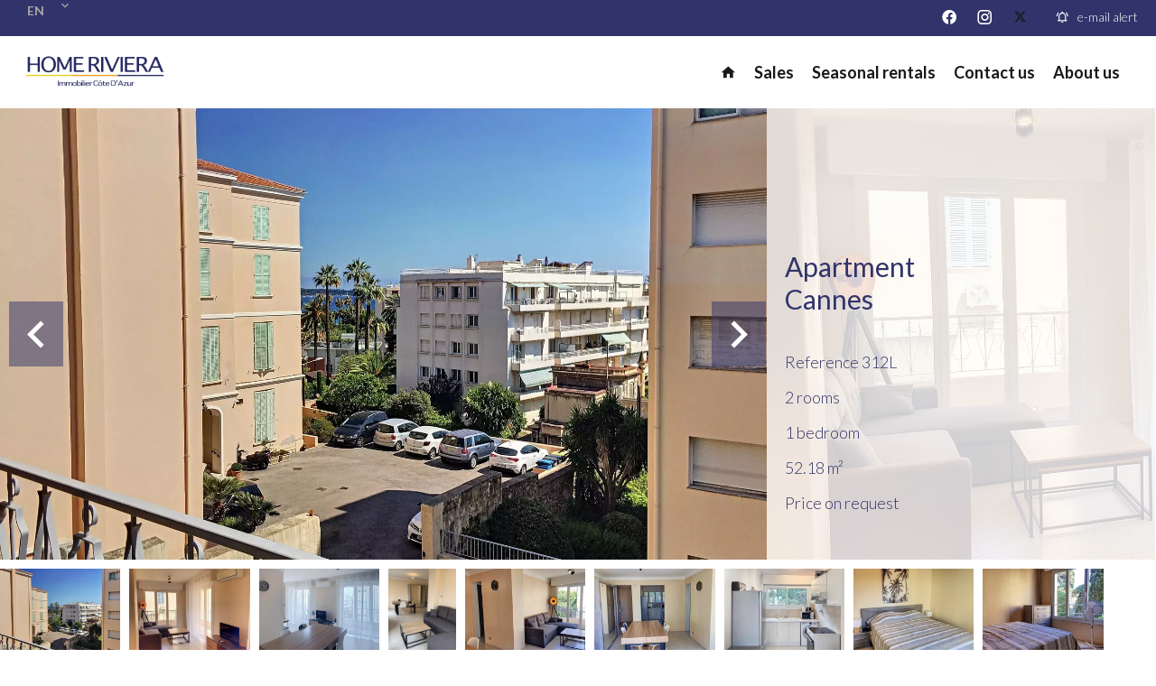

--- FILE ---
content_type: text/html; charset=UTF-8
request_url: https://home-riviera.fr/en/property/seasonal-rental+apartment+cannes+7236949
body_size: 16848
content:
<!DOCTYPE html>
<html lang="en" prefix="og: http://ogp.me/ns#">
  <head>

                  <meta charset="UTF-8">
              <title> SEASONAL RENTAL</title>
              <meta name="description" content=" Just 100 meters from the beaches of Midi, this 2 room apartment of 52m² invites you to live an unforgettable stay. Enjoy a private balcony to savor the mild climate of Cannes.The interior space, air conditioned and bright, consists of a friendly living room with sofa bed,...">
              <meta property="og:title" content=" SEASONAL RENTAL">
              <meta property="og:description" content=" Just 100 meters from the beaches of Midi, this 2 room apartment of 52m² invites you to live an unforgettable stay. Enjoy a private balcony to savor the mild climate of Cannes.The interior space, air conditioned and bright, consists of a friendly living room with sofa bed,...">
              <link rel="canonical" href="/en/property/seasonal-rental+apartment+cannes+seasonal-rental+7236949">
              <meta property="og:image" content="https://media.apimo.pro/cache/3fc76d3d251f63855f94aae16c1a2aab_e3f2252f80_1920-original.jpg">
              <meta property="og:image:width" content="1920">
              <meta property="og:image:height" content="1440">
              <link rel="alternate" href="https://home-riviera.fr/fr/propriete/location-saisonniere+appartement+cannes+location-saisonniere+7236949" hreflang="x-default">
              <link rel="alternate" href="https://home-riviera.fr/fr/propriete/location-saisonniere+appartement+cannes+location-saisonniere+7236949" hreflang="fr-fr">
              <link rel="alternate" href="https://home-riviera.fr/en/property/seasonal-rental+apartment+cannes+seasonal-rental+7236949" hreflang="en-gb">
              <link rel="apple-touch-icon" sizes="180x180" href="https://d36vnx92dgl2c5.cloudfront.net/uploads/websites/1169/core/cd5720b25965f31ab6761335e44d9184.svg">
              <link rel="icon" type="image/svg+xml" sizes="32x32" href="https://d36vnx92dgl2c5.cloudfront.net/uploads/websites/1169/core/cd5720b25965f31ab6761335e44d9184.svg">
              <link rel="icon" type="image/svg+xml" sizes="16x16" href="https://d36vnx92dgl2c5.cloudfront.net/uploads/websites/1169/core/cd5720b25965f31ab6761335e44d9184.svg">
              <link rel="manifest" href="/cache/prod/Haku-v2/3576/site.webmanifest">
              <meta property="og:url" content="https://home-riviera.fr/en/property/seasonal-rental+apartment+cannes+7236949">
          
                                                          <link rel="stylesheet" href="https://d36vnx92dgl2c5.cloudfront.net/vendor/flag-icon-css/css/flag-icon.min.css">                  <link rel="stylesheet" href="https://d36vnx92dgl2c5.cloudfront.net/vendor/select2/dist/css/select2.min.css">                  <link rel="stylesheet" href="https://d36vnx92dgl2c5.cloudfront.net/cache/prod/Haku-v2/3576/a476ce01e957f1ba294c14c2eb706f7f41db3077-v1763214107.css">            
                                        <script async src="https://cache.consentframework.com/js/pa/28975/c/u8hMx/stub?lang=en" ></script>                  <script async src="https://choices.consentframework.com/js/pa/28975/c/u8hMx/cmp?lang=en" ></script>                                                                                                      
    
    

      <meta name="viewport" content="width=device-width,initial-scale=1">

  </head>
  <body class="property-details chrome   eupopup eupopup-bottom">

    <div class="g-recaptcha"></div>
    
    
      <header>
    <div data-id="0" class="zone zone-top-header ">

      <div class="row-2">
          <div id="692000b1ad763-1" data-module-id="312184" data-instance="1" data-model-namespace="0b1d8277a1aa"
      class="module module-312184 template-1 language-template-1 module-language "
            ><div class="hack ApiFieldGroup"><p class="CaptationContent" title="en"><span>en</span></p></div><div class="field-group" data-label="en"><div class="content" style="display:none;"><ul><li ><a href="https://home-riviera.fr/fr/propriete/location-saisonniere+appartement+cannes+location-saisonniere+7236949"><span class="culture">
																			français
																	</span></a></li><li  class="current" ><a href="https://home-riviera.fr/en/property/seasonal-rental+apartment+cannes+seasonal-rental+7236949"><span class="culture">
																			English
																	</span></a></li></ul></div></div></div>
  <div id="692000b1ad80b-1" data-module-id="312182" data-instance="1" data-model-namespace="a81dc8929795"
      class="module module-312182 topHeader template-1 cluster-template-1 module-cluster "
            ><div id="692000b1b12d1-1" data-module-id="312186" data-instance="1" data-model-namespace="5297c85a3bf7"
      class="module module-312186 template-1 social-menu-template-1 module-social-menu "
            ><ul><li class="social facebook"><a href="https://www.facebook.com/#" target="_blank" rel="me"><i class="mdi mdi-facebook"></i><span>Facebook</span></a></li><li class="social instagram"><a href="https://www.instagram.com/#" target="_blank" rel="me"><i class="mdi mdi-instagram"></i><span>Instagram</span></a></li><li class="social twitter"><a href="https://twitter.com/#" target="_blank" rel="me"><svg xmlns="http://www.w3.org/2000/svg" fill="none" height="19" width="19" viewbox="0 0 512 512"><path clip-rule="evenodd" d="M192.034 98H83l129.275 170.757L91.27 412h55.908l91.521-108.34 81.267 107.343H429L295.968 235.284l.236.303L410.746 99.994h-55.908l-85.062 100.694zm-48.849 29.905h33.944l191.686 253.193h-33.944z" fill="#fff" fill-rule="evenodd"/></svg><span>Twitter</span></a></li></ul></div><div id="692000b1b12f9-1" data-module-id="312202" data-instance="1" data-model-namespace="d6817eab418c"
      class="module module-312202 template-2 lead-template-2 module-lead "
            ><div id="popup-692000b1b12f9-1" class=" popup-module-lead popup-module-312202 template-2 mfp-hide"><form name="lead-form-312202" method="post"><div class="field civility choice"><select id="lead-form-312202_civility" name="lead-form-312202[civility]" class=""><option value="Mrs.|Madame" class="tab-0" data-tab="0">Mrs.</option><option value="Ms.|Mademoiselle" class="tab-0" data-tab="0">Ms.</option><option value="Mr.|Monsieur" class="tab-0" data-tab="0">Mr.</option></select></div><div class="field first_name text"><input type="text" id="lead-form-312202_first_name" name="lead-form-312202[first_name]" required="required" placeholder="Firstname" class="" /></div><div class="field last_name text"><input type="text" id="lead-form-312202_last_name" name="lead-form-312202[last_name]" required="required" placeholder="Lastname" class="" /></div><div class="field email email"><input type="email" id="lead-form-312202_email" name="lead-form-312202[email]" required="required" placeholder="e-mail" class="" /></div><div class="fields-wrapper"><div class="line-wrapper form-basic"><div class="field category choice"><select id="lead-form-312202_search_category" name="lead-form-312202[search][category]" class=""><option value="Sale|1" class="tab-0" data-tab="0">Sale</option><option value="Rental|2" class="tab-0" data-tab="0">Rental</option><option value="Seasonal rental|3" class="tab-0" data-tab="0">Seasonal rental</option></select></div><div class="field type choice"><select id="lead-form-312202_search_type" name="lead-form-312202[search][type][]" class="multiple" multiple="multiple"><option value="Apartment|1" class="tab-0" data-tab="0">Apartment</option><option value="House|2" class="tab-0" data-tab="0">House</option><option value="Garage/Parking|5" class="tab-0" data-tab="0">Garage/Parking</option></select></div><div class="field city choice"><select id="lead-form-312202_search_city" name="lead-form-312202[search][city][]" class="multiple autocomplete" multiple="multiple"></select></div><div class="field room_min number"><input type="text" id="lead-form-312202_search_room_min" name="lead-form-312202[search][room_min]" placeholder="Room min" class="" /></div><div class="field area_min number"><input type="text" id="lead-form-312202_search_area_min" name="lead-form-312202[search][area_min]" placeholder="Area min" class="" /></div><div class="field price_max number"><input type="text" id="lead-form-312202_search_price_max" name="lead-form-312202[search][price_max]" placeholder="Price max" class="" /></div><div class="field recaptcha recaptcha"><script>

                    window.onloadCallback = function() {
                        $('.g-recaptcha').each(function(i, v) {
                            const $placeholder = $(this)

                            $placeholder.data('widget-id', i);

                            grecaptcha.render( this, {
                                callback: function( token ) {

                                    return new Promise(function(resolve, reject) {
                                    if( grecaptcha === undefined ) {
                                        console.log( 'reCaptcha not defined' )
                                        reject()
                                    }

                                    var response = grecaptcha.getResponse( $placeholder.data('widget-id') )
                                    if( !response ) {
                                        console.log( 'Could not get reCaptcha response' )
                                        reject()
                                    }

                                    const $form = $placeholder.closest('form')

                                    $form.find('.g-recaptcha-response').val( token )
                                    // Add a class that will be used to bypass the prevented submit event
                                    $form.addClass('recap-done')
                                    // submit by clicking the submit button of your form
                                    .find('[type="submit"]').trigger('click')
                                    resolve()
                                    grecaptcha.reset( $placeholder.data('widget-id') )
                                    })
                                },
                                sitekey: '6LctG6wUAAAAALSwjJO9bWoLzy3gi7yZn305f91K',
                                size: 'invisible', // This makes the real reCaptcha V2 Invisible
                            });
                        });
                    };

                </script><div class="g-recaptcha" data-sitekey="6LctG6wUAAAAALSwjJO9bWoLzy3gi7yZn305f91K"></div></div><button type="submit" id="lead-form-312202_submit" name="lead-form-312202[submit]" class="submit">
                Send
    </button></div></div></form></div><a class="popup-open-link-wrapper" href="#popup-692000b1b12f9-1" id="open-popup-link-692000b1b12f9-1"><i class="mdi mdi-bell-ring-outline"></i><span>e-mail alert</span></a></div></div>

      </div>
    </div>


    <div data-id="1" class="zone zone-header row-2">

  <div id="692000b1ad6c4-1" data-module-id="312183" data-instance="1" data-model-namespace="f4d6bea2538a"
      class="module module-312183 template-1 cluster-template-1 module-cluster "
            ><div id="692000b1ae4ae-1" data-module-id="312187" data-instance="1" data-model-namespace="68abf1ebb973"
      class="module module-312187 template-2 logo-template-2 module-logo "
            ><a href="/en/" ><img src="https://d36vnx92dgl2c5.cloudfront.net/prod/Cello/1325/media/c03714499534da1b69e7e89d57fb28e1.webp"  alt="logo" /></a></div><nav id="692000b1ae4ce-1" data-module-id="312188" data-instance="1" data-model-namespace="a83978bf3c18"
      class="module module-312188 template-1 menu-template-1 module-menu main inline "
            ><button><i class="mdi mdi-menu"></i></button><ul><li><a href="/en/" target="_self"  data-current=""><i class="mdi mdi-home"></i><span>Home</span></a></li><li><a href="/en/sales" target="_self"  data-current=""><span>Sales</span></a></li><li><a href="https://sejour.home-riviera.com/location/location-locations-d0/" target="_blank"  data-current=""><span>Seasonal rentals</span></a></li><li><a href="/en/contact-us" target="_self"  data-current=""><span>Contact us</span></a></li><li><a href="/en/" target="_self"  data-current=""><span>About us</span></a></li></ul></nav></div>

</div>


  </header>

    <div data-id="2" class="zone zone-top-content ">

  <div id="692000b1ad70d-1" data-module-id="312157" data-instance="1" data-model-namespace="945095f5ff7c"
      class="module module-312157 template-1 slider-template-1 module-slider slider-center has-thumbnail 	waiting
"
            ><div class="slider "><div class="" ><a href="https://d36vnx92dgl2c5.cloudfront.net/prod/Cello/1325/media/7d8e2ced50674ac21a2a7a270814625a.webp" class="click-fullscreen" title="Seasonal rental Apartment Cannes"><img class="picture " data-position="0" src="https://d36vnx92dgl2c5.cloudfront.net/prod/Cello/1325/media/7d8e2ced50674ac21a2a7a270814625a.webp" alt="Seasonal rental Apartment Cannes"></a></a></div><div class="" ><a href="https://d36vnx92dgl2c5.cloudfront.net/prod/Cello/1325/media/4d7e353d8fd43b0eade1a8b587a1add0.webp" class="click-fullscreen" title="Seasonal rental Apartment Cannes"><img class="picture  img-lazy-load" data-position="1" data-low-src="https://d36vnx92dgl2c5.cloudfront.net/prod/Cello/1325/media/2d8699947f05a3836b02f91b9c31a4b1.webp" data-src="https://d36vnx92dgl2c5.cloudfront.net/prod/Cello/1325/media/4d7e353d8fd43b0eade1a8b587a1add0.webp" alt="Seasonal rental Apartment Cannes"></a></a></div><div class="" ><a href="https://d36vnx92dgl2c5.cloudfront.net/prod/Cello/1325/media/41b0736ea927ae3580ffe2ebee53e14d.webp" class="click-fullscreen" title="Seasonal rental Apartment Cannes"><img class="picture  img-lazy-load" data-position="2" data-low-src="https://d36vnx92dgl2c5.cloudfront.net/prod/Cello/1325/media/109054998c30808e3fbe3fe4340fdb1c.webp" data-src="https://d36vnx92dgl2c5.cloudfront.net/prod/Cello/1325/media/41b0736ea927ae3580ffe2ebee53e14d.webp" alt="Seasonal rental Apartment Cannes"></a></a></div><div class="" ><a href="https://d36vnx92dgl2c5.cloudfront.net/prod/Cello/1325/media/16991bea3bd8c7c53033b907b70fa7a4.webp" class="click-fullscreen" title="Seasonal rental Apartment Cannes"><img class="picture portrait img-lazy-load" data-position="3" data-low-src="https://d36vnx92dgl2c5.cloudfront.net/prod/Cello/1325/media/8f07bed3f08e9f287a9ba5a1cb08f55e.webp" data-src="https://d36vnx92dgl2c5.cloudfront.net/prod/Cello/1325/media/16991bea3bd8c7c53033b907b70fa7a4.webp" alt="Seasonal rental Apartment Cannes"></a></a></div><div class="" ><a href="https://d36vnx92dgl2c5.cloudfront.net/prod/Cello/1325/media/fd31557c266c17e77a77d63740595702.webp" class="click-fullscreen" title="Seasonal rental Apartment Cannes"><img class="picture  img-lazy-load" data-position="4" data-low-src="https://d36vnx92dgl2c5.cloudfront.net/prod/Cello/1325/media/5ea62635511b165b5a4e516db4087e9e.webp" data-src="https://d36vnx92dgl2c5.cloudfront.net/prod/Cello/1325/media/fd31557c266c17e77a77d63740595702.webp" alt="Seasonal rental Apartment Cannes"></a></a></div><div class="" ><a href="https://d36vnx92dgl2c5.cloudfront.net/prod/Cello/1325/media/f4a760983ff07c9c924f57c236707895.webp" class="click-fullscreen" title="Seasonal rental Apartment Cannes"><img class="picture  img-lazy-load" data-position="5" data-low-src="https://d36vnx92dgl2c5.cloudfront.net/prod/Cello/1325/media/e6001bea4a5bd14f584f5cdf731288ca.webp" data-src="https://d36vnx92dgl2c5.cloudfront.net/prod/Cello/1325/media/f4a760983ff07c9c924f57c236707895.webp" alt="Seasonal rental Apartment Cannes"></a></a></div><div class="" ><a href="https://d36vnx92dgl2c5.cloudfront.net/prod/Cello/1325/media/ac22b6ea02e69241aa9db1c77ad174c7.webp" class="click-fullscreen" title="Seasonal rental Apartment Cannes"><img class="picture  img-lazy-load" data-position="6" data-low-src="https://d36vnx92dgl2c5.cloudfront.net/prod/Cello/1325/media/329c9ab82e8789e5146a60f21797aaa4.webp" data-src="https://d36vnx92dgl2c5.cloudfront.net/prod/Cello/1325/media/ac22b6ea02e69241aa9db1c77ad174c7.webp" alt="Seasonal rental Apartment Cannes"></a></a></div><div class="" ><a href="https://d36vnx92dgl2c5.cloudfront.net/prod/Cello/1325/media/fc0b9ebb9f5f0012c1a704ec3a60c0c5.webp" class="click-fullscreen" title="Seasonal rental Apartment Cannes"><img class="picture  img-lazy-load" data-position="7" data-low-src="https://d36vnx92dgl2c5.cloudfront.net/prod/Cello/1325/media/8316809edeea8a070e58709a9fe1eff3.webp" data-src="https://d36vnx92dgl2c5.cloudfront.net/prod/Cello/1325/media/fc0b9ebb9f5f0012c1a704ec3a60c0c5.webp" alt="Seasonal rental Apartment Cannes"></a></a></div><div class="" ><a href="https://d36vnx92dgl2c5.cloudfront.net/prod/Cello/1325/media/f0c2c5c32732ef79e1778d3e465fa1f2.webp" class="click-fullscreen" title="Seasonal rental Apartment Cannes"><img class="picture  img-lazy-load" data-position="8" data-low-src="https://d36vnx92dgl2c5.cloudfront.net/prod/Cello/1325/media/5e049b43cb7ba7f80761dc2793e4f04f.webp" data-src="https://d36vnx92dgl2c5.cloudfront.net/prod/Cello/1325/media/f0c2c5c32732ef79e1778d3e465fa1f2.webp" alt="Seasonal rental Apartment Cannes"></a></a></div></div><div class="thumbnail"  style="height:100px;" ><div class="item" data-preserveportrait="true" data-enlarge="true" data-overflow="true" data-position="0"><img class="picture img-lazy-load" data-src="https://d36vnx92dgl2c5.cloudfront.net/prod/Cello/1325/media/5c1106b41859215c90f668e33a17c88b.webp" alt="Seasonal rental Apartment Cannes"></div><div class="item" data-preserveportrait="true" data-enlarge="true" data-overflow="true" data-position="1"><img class="picture img-lazy-load" data-src="https://d36vnx92dgl2c5.cloudfront.net/prod/Cello/1325/media/2d8699947f05a3836b02f91b9c31a4b1.webp" alt="Seasonal rental Apartment Cannes"></div><div class="item" data-preserveportrait="true" data-enlarge="true" data-overflow="true" data-position="2"><img class="picture img-lazy-load" data-src="https://d36vnx92dgl2c5.cloudfront.net/prod/Cello/1325/media/109054998c30808e3fbe3fe4340fdb1c.webp" alt="Seasonal rental Apartment Cannes"></div><div class="item" data-preserveportrait="true" data-enlarge="true" data-overflow="true" data-position="3"><img class="picture img-lazy-load" data-src="https://d36vnx92dgl2c5.cloudfront.net/prod/Cello/1325/media/8f07bed3f08e9f287a9ba5a1cb08f55e.webp" alt="Seasonal rental Apartment Cannes"></div><div class="item" data-preserveportrait="true" data-enlarge="true" data-overflow="true" data-position="4"><img class="picture img-lazy-load" data-src="https://d36vnx92dgl2c5.cloudfront.net/prod/Cello/1325/media/5ea62635511b165b5a4e516db4087e9e.webp" alt="Seasonal rental Apartment Cannes"></div><div class="item" data-preserveportrait="true" data-enlarge="true" data-overflow="true" data-position="5"><img class="picture img-lazy-load" data-src="https://d36vnx92dgl2c5.cloudfront.net/prod/Cello/1325/media/e6001bea4a5bd14f584f5cdf731288ca.webp" alt="Seasonal rental Apartment Cannes"></div><div class="item" data-preserveportrait="true" data-enlarge="true" data-overflow="true" data-position="6"><img class="picture img-lazy-load" data-src="https://d36vnx92dgl2c5.cloudfront.net/prod/Cello/1325/media/329c9ab82e8789e5146a60f21797aaa4.webp" alt="Seasonal rental Apartment Cannes"></div><div class="item" data-preserveportrait="true" data-enlarge="true" data-overflow="true" data-position="7"><img class="picture img-lazy-load" data-src="https://d36vnx92dgl2c5.cloudfront.net/prod/Cello/1325/media/8316809edeea8a070e58709a9fe1eff3.webp" alt="Seasonal rental Apartment Cannes"></div><div class="item" data-preserveportrait="true" data-enlarge="true" data-overflow="true" data-position="8"><img class="picture img-lazy-load" data-src="https://d36vnx92dgl2c5.cloudfront.net/prod/Cello/1325/media/5e049b43cb7ba7f80761dc2793e4f04f.webp" alt="Seasonal rental Apartment Cannes"></div></div><div class="api-spinner"><div class="bounce1"></div><div class="bounce2"></div><div class="bounce3"></div></div></div>
  <div id="692000b1ad750-1" data-module-id="312163" data-instance="1" data-model-namespace="a1f968a6cd17"
      class="module module-312163 template-18 property-info-template-18 module-property-info "
            data-property-id="7236949"><div class="info"><h2 class="title property-title-18">Apartment<br>
			Cannes
			<br></h2><ul><li><span>Reference</span>
				312L
			</li><li><span>2 rooms</span></li><li><span>1 bedroom</span></li><li><span>52.18</span>
					m²
				</li><li>Price on request</li></ul></div></div>

</div>



  <section class="row-2 clearfix">
    <div data-id="3" class="zone zone-left-content ">

  <div id="692000b1ad726-1" data-module-id="312158" data-instance="1" data-model-namespace="4b5e6d8aa4f7"
      class="module module-312158 template-1 property-info-template-1 module-property-info "
            data-property-id="7236949"><h2 class="title property-title-1">SEASONAL RENTAL</h2><ul class="quick-links"><li><a href="#description">Description</a></li><li><a href="#details">Details</a></li><li><a href="#map">Map</a></li><li><a href="#contact">Contact</a></li></ul><p class="comment" id="description">
					Just 100 meters from the beaches of Midi, this 2 room apartment of 52m² invites you to live an unforgettable stay. Enjoy a private balcony to savor the mild climate of Cannes.<br /><br />
The interior space, air conditioned and bright, consists of a friendly living room with sofa bed, an independent kitchen perfectly equipped, and a cozy bedroom with 160 cm bed and spacious closets. A modern bathroom and separate toilet add to the comfort.<br /><br />
Private parking is included for your convenience, while free WiFi ensures seamless connectivity. This pied-à-terre is ideal for 2 to 4 people, with modern equipment: washing machine, fridge, freezer, oven + microwave, and accessories for breakfast. All in a chic and relaxed atmosphere, close to the beach.
			</p><div class="detailsList clearfix" id="details"><div class="summary details clearfix"><h2>
					Summary</h2><ul><li>Reference
							<span>312L</span></li><li>Rooms
							<span>2 rooms</span></li><li>Area
							<span>52.18 m²</span></li><li>Heating device
							<span>Radiator</span></li><li>Heating type
							<span>Gas</span></li><li>Heating access
							<span>Common</span></li><li>Hot water device
							<span>Boiler</span></li><li>Hot water access
							<span>Collective</span></li><li>Condition
							<span>Good condition</span></li><li>Floor
							<span>1st</span></li><li>Orientation
							<span>South-east</span></li><li>View
							<span>Obstructed</span></li></ul></div><div class="services details clearfix"><h2>Services</h2><ul><li>Air-conditioning</li><li>Lift</li><li>Double glazing</li><li>PVC window</li><li>Furnished</li><li>Intercom</li><li>Coffeemaker</li><li>Freezer</li><li>Stove</li><li>Iron</li><li>Microwave oven</li><li>Washing machine</li><li>Refrigerator</li><li>Hair dryer</li><li>Tableware</li><li>Concierge</li><li>Linens</li><li>Electric shutters</li><li>Caretaker</li></ul></div><div class="areas details clearfix"><h2>Areas</h2><ul><li>1
							Entrance
															<span>30.80
									m²</span></li><li>1
							Living room/dining area
															<span>24.84
									m²</span></li><li>1
							Kitchen
															<span>7.32
									m²</span></li><li>1
							Corridor
															<span>0.77
									m²</span></li><li>1
							Bedroom
															<span>11.90
									m²</span></li><li>1
							Shower room
															<span>3.25
									m²</span></li><li>1
							Lavatory
															<span>1.03
									m²</span></li><li>1
							Terrace
															<span>10.66
									m²</span></li></ul></div><div class="proximities details clearfix"><h2>Proximities</h2><ul><li>Bus
													</li><li>Town centre
													</li><li>Shops
													</li><li>Sea
													</li><li>Beach
													</li><li>Park
													</li><li>Sea port
													</li><li>Supermarket
													</li></ul></div></div><!--
	  <div class="content"><h2 class="title">
	      Cannes - .
	      <em>Price on request</em></h2><ul class="infos list-inline list-inline-50"><li class="subtype"><i class="mdi mdi-home"></i>1</li><li class="rooms"><i class="mdi mdi-home"></i>2 rooms</li><li class="bedrooms"><i class="mdi mdi-home"></i>1 bedroom</li><li class="area"><i class="mdi mdi-home"></i>52.18 m² </li><li class="reference"><i class="mdi mdi-home"></i>Référence 312L</li></ul><div class="comment-zone"><p class="comment">Just 100 meters from the beaches of Midi, this 2 room apartment of 52m² invites you to live an unforgettable stay. Enjoy a private balcony to savor the mild climate of Cannes.

The interior space, air conditioned and bright, consists of a friendly living room with sofa bed, an independent kitchen perfectly equipped, and a cozy bedroom with 160 cm bed and spacious closets. A modern bathroom and separate toilet add to the comfort.

Private parking is included for your convenience, while free WiFi ensures seamless connectivity. This pied-à-terre is ideal for 2 to 4 people, with modern equipment: washing machine, fridge, freezer, oven + microwave, and accessories for breakfast. All in a chic and relaxed atmosphere, close to the beach.</p></div><div class="areas-zone"><h2 class="title">Surface</h2><ul class="list-inline list-inline-30"><li>
	              1  15 	              <em>30.80 m²   </em></li><li>
	              1  20 	              <em>24.84 m²   </em></li><li>
	              1  3 	              <em>7.32 m²   </em></li><li>
	              1  12 	              <em>0.77 m²   </em></li><li>
	              1  1 	              <em>11.90 m²   </em></li><li>
	              1  13 	              <em>3.25 m²   </em></li><li>
	              1  16 	              <em>1.03 m²   </em></li><li>
	              1  18 	              <em>10.66 m²   </em></li></ul></div><div class="services-zone"><h2 class="title">Prestations</h2><ul class="list-inline list-inline-30"><li>4</li><li>6</li><li>8</li><li>128</li><li>47</li><li>9</li><li>55</li><li>111</li><li>38</li><li>39</li><li>56</li><li>25</li><li>52</li><li>40</li><li>49</li><li>112</li><li>48</li><li>22</li><li>7</li></ul></div></div> 	 --></div>
  <div id="692000b1ad7cb-1" data-module-id="312203" data-instance="1" data-model-namespace="809efe3b62f9"
      class="module module-312203 template-33 property-info-template-33 module-property-info "
            data-property-id="7236949"><div class="module-header"><h2 class="module-header-title">Energy efficiency</h2></div><div class="energy-diagnostics"><div class="diagnostic diagnostic-1"><img src="[data-uri]" alt="Diagnostic Graph"></div><div class="diagnostic diagnostic-2"><img src="[data-uri]" alt="Diagnostic Graph"></div></div></div>

</div>


    <div data-id="4" class="zone zone-right-content ">

  <div id="692000b1ad73a-1" data-module-id="312159" data-instance="1" data-model-namespace="953e5b9c81ff"
      class="module module-312159 template-1 user-template-1 module-user "
            ><ul class="listing"><li class=" col col-3"><div class="container"><div class="picture"><div class="userBubble"><a href="/en/team/5526"><img class="img-lazy-load" src="https://d36vnx92dgl2c5.cloudfront.net/prod/Cello/1325/media/21d93fb975d66a0b3e20fe7a782908d8.webp" alt="Brigitte LAGIER"></a></div></div><div class="info"><h3><a href="/en/team/5526">
																		Brigitte
									LAGIER
																		</a><em>Company manager</em></h3><p><span class="phone"><i class="mdi mdi-phone"></i><a href="tel:+33493997870">+33 4 93 99 78 70</a></span><span class="mobile"><i class="mdi mdi-cellphone-iphone"></i><a href="tel:+33613235170">+33 6 13 23 51 70</a></span><br><span class="email"><i class="mdi mdi-email-outline"></i><a href="mailto:brigitte@home-riviera.com">brigitte@home-riviera.com</a></span></p></div></div></li></ul></div>
  <div id="692000b1ad777-1" data-module-id="312160" data-instance="1" data-model-namespace="95dc580680cd"
      class="module module-312160 template-1 share-template-1 module-share "
            ><div class="module-header"><h2 class="module-header-title">Share</h2></div><div class="content"><ul><li class="social facebook icon-facebook icon-border"><a href="#"><i class="mdi mdi-facebook"></i><span>Facebook</span></a></li><li class="social twitter icon-twitter icon-border"><a href="#"><svg xmlns="http://www.w3.org/2000/svg" fill="none" height="25" width="25" viewBox="0 0 512 512"><path clip-rule="evenodd" d="M192.034 98H83l129.275 170.757L91.27 412h55.908l91.521-108.34 81.267 107.343H429L295.968 235.284l.236.303L410.746 99.994h-55.908l-85.062 100.694zm-48.849 29.905h33.944l191.686 253.193h-33.944z" fill="#fff" fill-rule="evenodd"/></svg><span>Twitter</span></a></li><li class="social whatsapp icon-whatsapp icon-border"><a href="#"><i class="mdi mdi-whatsapp"></i><span>Whatsapp</span></a></li><li class="social linkedin icon-linkedin icon-border"><a href="#"><i class="mdi mdi-linkedin"></i><span>Linkedin</span></a></li></ul></div></div>
  <div id="692000b1ad7dd-1" data-module-id="312156" data-instance="1" data-model-namespace="3c1cf66cc477"
      class="module module-312156 listingSearch template-1 search-template-1 module-search "
            ><form name="search-form-312156" method="post"><div class="fields-wrapper"><div class="line-wrapper form-header"></div><div class="line-wrapper form-center"><div class="field type choice  "><div class="field-item type"><select id="search-form-312156_search_type" name="search-form-312156[search][type]" class=""><option value="">Types</option><option value="Apartment|1" class="tab-0" data-tab="0">Apartment</option><option value="Garage/Parking|5" class="tab-0" data-tab="0">Garage/Parking</option><option value="House|2" class="tab-0" data-tab="0">House</option></select></div></div><div class="field category choice  "><div class="field-item category"><select id="search-form-312156_search_category" name="search-form-312156[search][category]" class=""><option value="Sale|1" class="tab-0" data-tab="0">Sale</option><option value="Rental|2" class="tab-0" data-tab="0">Rental</option><option value="Seasonal rental|3" class="tab-0" data-tab="0">Seasonal rental</option></select></div></div><div class="field bedroom choice multiple "><div class="field-item bedroom"><select id="search-form-312156_search_bedroom" name="search-form-312156[search][bedroom][]" class="multiple" multiple="multiple"><option value="1 bedroom|1-1" class="tab-0" data-tab="0">1 bedroom</option><option value="2 bedrooms|2-2" class="tab-0" data-tab="0">2 bedrooms</option><option value="3 bedrooms|3-3" class="tab-0" data-tab="0">3 bedrooms</option><option value="4 bedrooms|4-4" class="tab-0" data-tab="0">4 bedrooms</option><option value="5 bedrooms|5-5" class="tab-0" data-tab="0">5 bedrooms</option><option value="6+ bedrooms|6-" class="tab-0" data-tab="0">6+ bedrooms</option></select></div></div><div class="field location choice multiple "><div class="field-item location"><select id="search-form-312156_search_location" name="search-form-312156[search][location][]" class="multiple autocomplete" multiple="multiple"></select></div></div></div><button type="submit" id="search-form-312156_submit" name="search-form-312156[submit]" class="submit"><i class="mdi mdi-magnify"></i><span>Search</span></button></div><div  class="form-group mb-3 "><div id="search-form-312156_search" class="form-control"><input type="hidden" id="search-form-312156_search_order" name="search-form-312156[search][order]" /></div></div></form></div>
  <div id="692000b1ad81d-1" data-module-id="312161" data-instance="1" data-model-namespace="7698c28191b4"
      class="module module-312161 template-1 similar-template-1 module-similar "
            ><div class="items"><div class="item col col-4" data-property-id="7457888"><a href="/en/seasonal-property/7457888" title="SEASONAL RENTAL" target="_self"><div class="picture-content"><div class="picture"><img src="https://d36vnx92dgl2c5.cloudfront.net/prod/Cello/1325/media/7ec585bfbc1f461a2b44e9178d3288a0.webp" alt="SEASONAL RENTAL"></div></div><div class="info-content"><h3>Apartment,
								Cannes</h3><p class="price">Price on request</p></div></a></div><div class="item col col-4" data-property-id="85905421"><a href="/en/seasonal-property/85905421" title="Charming 2 rooms with sea view, close to the beaches" target="_self"><div class="picture-content"><div class="picture"><img src="https://d36vnx92dgl2c5.cloudfront.net/prod/Cello/1325/media/3d7fddb52038d6ca41542e46c994d78c.webp" alt="Charming 2 rooms with sea view, close to the beaches"></div></div><div class="info-content"><h3>Apartment,
								Cannes</h3><p class="price">Price on request</p></div></a></div><div class="item col col-4" data-property-id="86207023"><a href="/en/seasonal-property/86207023" title="Charming 2-room apartment of 45 m² with sea view – 150m from the beaches and a stone&#039;s throw from the center of Cannes" target="_self"><div class="picture-content"><div class="picture"><img src="https://d36vnx92dgl2c5.cloudfront.net/prod/Cello/1325/media/968af150d7d1afc6cbb797ad62429b12.webp" alt="Charming 2-room apartment of 45 m² with sea view – 150m from the beaches and a stone&#039;s throw from the center of Cannes"></div></div><div class="info-content"><h3>Apartment,
								Cannes</h3><p class="price">Price on request</p></div></a></div><div class="item col col-4" data-property-id="5216603"><a href="/en/seasonal-property/5216603" title="SEASONAL RENTAL" target="_self"><div class="picture-content"><div class="picture"><img src="https://d36vnx92dgl2c5.cloudfront.net/prod/Cello/1325/media/75683aef38875af173d83261c25a6d53.webp" alt="SEASONAL RENTAL"></div></div><div class="info-content"><h3>Apartment,
								Cannes</h3><p class="price">Price on request</p></div></a></div></div></div>

</div>


  </section>

  <div data-id="5" class="zone zone-bottom-content ">

  <div id="692000b1ad6f5-1" data-module-id="379682" data-instance="1" data-model-namespace="f224d5026e41"
      class="module module-379682 template-3 cityscan-template-3 module-citycan "
            ></div>
  <div id="692000b1ad7b9-1" data-module-id="312164" data-instance="1" data-model-namespace="c45c3f4759ac"
      class="module module-312164 contactContainer template-1 cluster-template-1 module-cluster "
            ><div id="692000b1af8a8-1" data-module-id="312200" data-instance="1" data-model-namespace="30207900c0c5"
      class="module module-312200 template-1 cluster-template-1 module-cluster "
            ><div id="692000b1b15cb-1" data-module-id="312198" data-instance="1" data-model-namespace="e783c30116db"
      class="module module-312198 template-1 agency-template-1 module-agency simple "
            ><article class="agency"><div class="picture" data-preserveportrait="false"><img class="img-lazy-load" src="https://d36vnx92dgl2c5.cloudfront.net/prod/Cello/1325/media/f8e8536551f8b2e019aadf88651d1f6d.webp" alt="Home Riviera" title="Home Riviera"></div><div class="info"><h2><a href="/en/agency/3107">Home Riviera</a></h2><p class="address"><i class="mdi mdi-map-marker-outline"></i>
						6 Bd du Midi<br>
																Louise Moreau<br>
																06400
						Cannes<br>
																France
									</p><p><span class="phone"><i class="mdi mdi-phone"></i><a href="tel:+33-0493997870">+33 4 93 99 78 70</a></span><br><span class="email"><i class="mdi mdi-email-outline"></i><a href="mailto:contact@home-riviera.com">contact@home-riviera.com</a></span><br></p></div></article></div><div id="692000b1b15e2-1" data-module-id="312199" data-instance="1" data-model-namespace="fcf4176f1ea8"
      class="module module-312199 template-1 user-template-1 module-user "
            ><ul class="listing"><li class=" col col-3"><div class="container"><div class="picture"><div class="userBubble"><a href="/en/team/5526"><img class="img-lazy-load" src="https://d36vnx92dgl2c5.cloudfront.net/prod/Cello/1325/media/21d93fb975d66a0b3e20fe7a782908d8.webp" alt="Brigitte LAGIER"></a></div></div><div class="info"><h3><a href="/en/team/5526">
																		Brigitte
									LAGIER
																		</a><em>Company manager</em></h3><p><span class="phone"><i class="mdi mdi-phone"></i><a href="tel:+33493997870">+33 4 93 99 78 70</a></span><span class="mobile"><i class="mdi mdi-cellphone-iphone"></i><a href="tel:+33613235170">+33 6 13 23 51 70</a></span><br><span class="email"><i class="mdi mdi-email-outline"></i><a href="mailto:brigitte@home-riviera.com">brigitte@home-riviera.com</a></span></p></div></div></li></ul></div></div><div id="692000b1af8d0-1" data-module-id="312174" data-instance="1" data-model-namespace="90050dc47e1d"
      class="module module-312174 contactForm template-1 contact-template-1 module-contact "
            ><form name="contact-form-312174" method="post" action="https://home-riviera.fr/en/property/seasonal-rental+apartment+cannes+7236949"><div class="field firstname text"><input type="text" id="contact-form-312174_firstname" name="contact-form-312174[firstname]" required="required" placeholder="Firstname" class="" name="firstname" /></div><div class="field lastname text"><input type="text" id="contact-form-312174_lastname" name="contact-form-312174[lastname]" required="required" placeholder="Lastname" class="" name="lastname" /></div><div class="field email email"><input type="email" id="contact-form-312174_email" name="contact-form-312174[email]" required="required" placeholder="E-mail" class="" name="email" /></div><div class="field phone tel"><input id="contact-form-312174_phone" name="contact-form-312174[phone]" required="required" placeholder="Phone" class="" name="phone" type="tel" default-value=""  /></div><div class="field message textarea"><textarea id="contact-form-312174_message" name="contact-form-312174[message]" placeholder="Message" class="" name="message"></textarea></div><div class="field recaptcha recaptcha"><script>

                    window.onloadCallback = function() {
                        $('.g-recaptcha').each(function(i, v) {
                            const $placeholder = $(this)

                            $placeholder.data('widget-id', i);

                            grecaptcha.render( this, {
                                callback: function( token ) {

                                    return new Promise(function(resolve, reject) {
                                    if( grecaptcha === undefined ) {
                                        console.log( 'reCaptcha not defined' )
                                        reject()
                                    }

                                    var response = grecaptcha.getResponse( $placeholder.data('widget-id') )
                                    if( !response ) {
                                        console.log( 'Could not get reCaptcha response' )
                                        reject()
                                    }

                                    const $form = $placeholder.closest('form')

                                    $form.find('.g-recaptcha-response').val( token )
                                    // Add a class that will be used to bypass the prevented submit event
                                    $form.addClass('recap-done')
                                    // submit by clicking the submit button of your form
                                    .find('[type="submit"]').trigger('click')
                                    resolve()
                                    grecaptcha.reset( $placeholder.data('widget-id') )
                                    })
                                },
                                sitekey: '6LctG6wUAAAAALSwjJO9bWoLzy3gi7yZn305f91K',
                                size: 'invisible', // This makes the real reCaptcha V2 Invisible
                            });
                        });
                    };

                </script><div class="g-recaptcha" data-sitekey="6LctG6wUAAAAALSwjJO9bWoLzy3gi7yZn305f91K"></div></div><div class="rgpd"><input type="checkbox" required><label>I have read and accept the <a href="/en/legal-notice">privacy policy</a> of this website</label></div><div><button type="submit" id="contact-form-312174_submit" name="contact-form-312174[submit]" class="submit">
                Send
    </button></div></form></div></div>

</div>




  <footer>
    <div data-id="6" class="zone zone-footer row-2">

  <div id="692000b1ad65b-1" data-module-id="312181" data-instance="1" data-model-namespace="bc23c089ea42"
      class="module module-312181 template-1 cluster-template-1 module-cluster "
            ><div id="692000b1ae429-1" data-module-id="312196" data-instance="1" data-model-namespace="0a8a85b93e5f"
      class="module module-312196 content template-1 cluster-template-1 module-cluster "
            ><div id="692000b1b151e-1" data-module-id="312209" data-instance="1" data-model-namespace="462048feeb85"
      class="module module-312209 logo-social template-1 cluster-template-1 module-cluster "
            ><div id="692000b1b2b47-1" data-module-id="312208" data-instance="1" data-model-namespace="fbd783562a25"
      class="module module-312208 template-2 logo-template-2 module-logo "
            ><a href="/en/" ><img src="https://d36vnx92dgl2c5.cloudfront.net/prod/Cello/1325/media/c03714499534da1b69e7e89d57fb28e1.webp"  alt="logo" /></a></div><div id="692000b1b2b78-1" data-module-id="312194" data-instance="1" data-model-namespace="00e309bf33c4"
      class="module module-312194 icons template-1 social-menu-template-1 module-social-menu "
            ><ul><li class="social facebook"><a href="https://www.facebook.com/#" target="_blank" rel="me"><i class="mdi mdi-facebook"></i><span>Facebook</span></a></li><li class="social instagram"><a href="https://www.instagram.com/#" target="_blank" rel="me"><i class="mdi mdi-instagram"></i><span>Instagram</span></a></li><li class="social twitter"><a href="https://twitter.com/#" target="_blank" rel="me"><svg xmlns="http://www.w3.org/2000/svg" fill="none" height="19" width="19" viewbox="0 0 512 512"><path clip-rule="evenodd" d="M192.034 98H83l129.275 170.757L91.27 412h55.908l91.521-108.34 81.267 107.343H429L295.968 235.284l.236.303L410.746 99.994h-55.908l-85.062 100.694zm-48.849 29.905h33.944l191.686 253.193h-33.944z" fill="#fff" fill-rule="evenodd"/></svg><span>Twitter</span></a></li></ul></div></div><div id="692000b1b1536-1" data-module-id="312197" data-instance="1" data-model-namespace="07d8366c49db"
      class="module module-312197 template-1 agency-template-1 module-agency simple "
            ><article class="agency"><div class="picture" data-preserveportrait="false"><img class="img-lazy-load" src="https://d36vnx92dgl2c5.cloudfront.net/prod/Cello/1325/media/f8e8536551f8b2e019aadf88651d1f6d.webp" alt="Home Riviera" title="Home Riviera"></div><div class="info"><h2><a href="/en/agency/3107">Home Riviera</a></h2><p class="address"><i class="mdi mdi-map-marker-outline"></i>
						6 Bd du Midi<br>
																Louise Moreau<br>
																06400
						Cannes<br>
																France
									</p><p><span class="phone"><i class="mdi mdi-phone"></i><a href="tel:+33-0493997870">+33 4 93 99 78 70</a></span><br><span class="email"><i class="mdi mdi-email-outline"></i><a href="mailto:contact@home-riviera.com">contact@home-riviera.com</a></span><br></p></div></article></div><nav id="692000b1b154f-1" data-module-id="312205" data-instance="1" data-model-namespace="fdc1685c6058"
      class="module module-312205 template-1 menu-template-1 module-menu column "
            ><div class="module-header"><h2 class="module-header-title">Navigation</h2></div><ul><li><a href="/en/" target="_self"  data-current=""><i class="mdi mdi-home"></i><span>Home</span></a></li><li><a href="/en/sales" target="_self"  data-current=""><span>Sales</span></a></li><li><a href="/en/rentals" target="_self"  data-current=""><span>Rentals</span></a></li><li><a href="/en/" target="_self"  data-current=""><span>About us</span></a></li><li><a href="/en/contact-us" target="_self"  data-current=""><span>Contact us</span></a></li><li><a href="/en/news" target="_self"  data-current=""><span>News</span></a></li></ul></nav></div></div>

</div>


    <div data-id="7" class="zone zone-legal row-2">

  <div id="692000b1ad6dc-1" data-module-id="312201" data-instance="1" data-model-namespace="576c65940b14"
      class="module module-312201 template-3 legal-template-3 module-legal template3 "
            ><nav><ul><li><a href="/en/">
					©2025
					Home Riviera
				</a></li><li ><a href="/en/legal-notice">Legal notice</a></li><li ><a href="/en/legals/fees">Agency fees</a></li><li><a href='javascript:Sddan.cmp.displayUI()'>Change cookies settings</a></li><li><a href="https://apimo.net/fr/site-internet/">
										Design by <span>Apimo™</span></a></li></ul></nav></div>

</div>


  </footer>

                      <link media="print"onload="this.media='all'"rel="stylesheet" href="https://d36vnx92dgl2c5.cloudfront.net/static/Realtix/Global/mdi/css/materialdesignicons.min.css">                  <link media="print"onload="this.media='all'"rel="stylesheet" href="https://d36vnx92dgl2c5.cloudfront.net/vendor/kernel-webfont/build/css/icons.css">                                                                  
    
                  <script src="https://d36vnx92dgl2c5.cloudfront.net/cache/prod/Haku-v2/3576/model/cdaf69fd5001c302009036ad7b23511468f76998-v1763705010.0655.js" ></script>                                                      <script src="https://d36vnx92dgl2c5.cloudfront.net/vendor/jquery/dist/jquery.min.js" ></script>                  <script src="https://d36vnx92dgl2c5.cloudfront.net/vendor/owl.carousel/owl.carousel.js" ></script>                  <script type="application/ld+json">
{
  "@context": "https://schema.org/",
  "@type": "Product",
  "name": "module_property_info_title",
  "image": [
          "https://d36vnx92dgl2c5.cloudfront.net/prod/Cello/1325/media/7d8e2ced50674ac21a2a7a270814625a.webp",          "https://d36vnx92dgl2c5.cloudfront.net/prod/Cello/1325/media/4d7e353d8fd43b0eade1a8b587a1add0.webp",          "https://d36vnx92dgl2c5.cloudfront.net/prod/Cello/1325/media/41b0736ea927ae3580ffe2ebee53e14d.webp",          "https://d36vnx92dgl2c5.cloudfront.net/prod/Cello/1325/media/16991bea3bd8c7c53033b907b70fa7a4.webp",          "https://d36vnx92dgl2c5.cloudfront.net/prod/Cello/1325/media/fd31557c266c17e77a77d63740595702.webp",          "https://d36vnx92dgl2c5.cloudfront.net/prod/Cello/1325/media/f4a760983ff07c9c924f57c236707895.webp",          "https://d36vnx92dgl2c5.cloudfront.net/prod/Cello/1325/media/ac22b6ea02e69241aa9db1c77ad174c7.webp",          "https://d36vnx92dgl2c5.cloudfront.net/prod/Cello/1325/media/fc0b9ebb9f5f0012c1a704ec3a60c0c5.webp",          "https://d36vnx92dgl2c5.cloudfront.net/prod/Cello/1325/media/f0c2c5c32732ef79e1778d3e465fa1f2.webp"       ],
  "sku": "7236949",
  "brand": {
    "@type": "Organization",
    "name": "Home Riviera"
  },
    "description": "Just\u0020100\u0020meters\u0020from\u0020the\u0020beaches\u0020of\u0020Midi,\u0020this\u00202\u0020room\u0020apartment\u0020of\u002052m\u00B2\u0020invites\u0020you\u0020to\u0020live\u0020an\u0020unforgettable\u0020stay.\u0020Enjoy\u0020a\u0020private\u0020balcony\u0020to\u0020savor\u0020the\u0020mild\u0020climate\u0020of\u0020Cannes.\r\n\r\nThe\u0020interior\u0020space,\u0020air\u0020conditioned\u0020and\u0020bright,\u0020consists\u0020of\u0020a\u0020friendly\u0020living\u0020room\u0020with\u0020sofa\u0020bed,\u0020an\u0020independent\u0020kitchen\u0020perfectly\u0020equipped,\u0020and\u0020a\u0020cozy\u0020bedroom\u0020with\u0020160\u0020cm\u0020bed\u0020and\u0020spacious\u0020closets.\u0020A\u0020modern\u0020bathroom\u0020and\u0020separate\u0020toilet\u0020add\u0020to\u0020the\u0020comfort.\r\n\r\nPrivate\u0020parking\u0020is\u0020included\u0020for\u0020your\u0020convenience,\u0020while\u0020free\u0020WiFi\u0020ensures\u0020seamless\u0020connectivity.\u0020This\u0020pied\u002D\u00E0\u002Dterre\u0020is\u0020ideal\u0020for\u00202\u0020to\u00204\u0020people,\u0020with\u0020modern\u0020equipment\u003A\u0020washing\u0020machine,\u0020fridge,\u0020freezer,\u0020oven\u0020\u002B\u0020microwave,\u0020and\u0020accessories\u0020for\u0020breakfast.\u0020All\u0020in\u0020a\u0020chic\u0020and\u0020relaxed\u0020atmosphere,\u0020close\u0020to\u0020the\u0020beach.",
    "offers": {
    "@type": "Offer",
    "url": "https://home-riviera.fr/en/property/seasonal-rental+apartment+cannes+7236949",
    "priceCurrency": "EUR",
        "price": "",
        "priceValidUntil": "2025-12-21",
    "availability": "InStock",
    "seller": {
      "@type": "Organization",
      "name": "Home Riviera"
    }
  }
}
</script>
                  <script src="https://d36vnx92dgl2c5.cloudfront.net/vendor/select2/dist/js/select2.full.min.js" ></script>                  <script src="https://d36vnx92dgl2c5.cloudfront.net/cache/prod/Haku-v2/3576/231b423fb5ad7cf12dd43b400c5f445eeda6b329-v1763214107.js" ></script>        
        
    
    <div class="recaptcha-terms">
      <p>This site is protected by reCAPTCHA and the Google <a target="_blank" href="https://policies.google.com/privacy">Privacy Policy</a> and <a target="_blank" href="https://policies.google.com/terms">Terms of Service</a> apply.</p>
    </div>

  </body>
</html>
